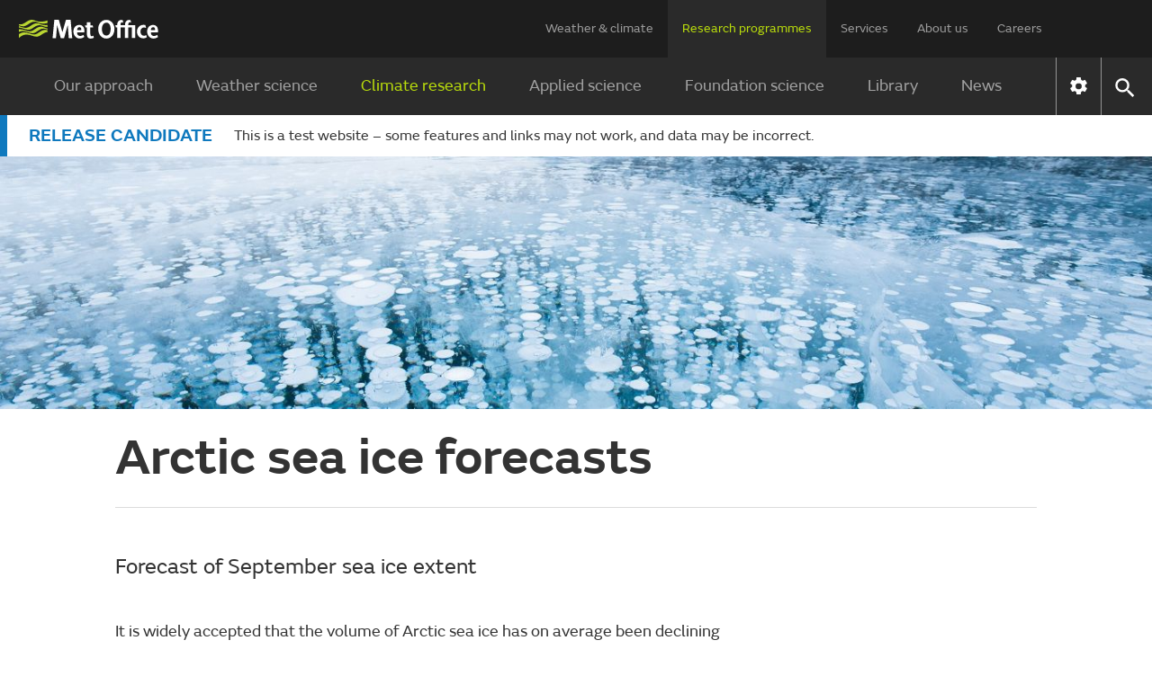

--- FILE ---
content_type: text/html;charset=UTF-8
request_url: https://wwwpre.metoffice.gov.uk/research/climate/seasonal-to-decadal/long-range/arctic-sea-ice
body_size: 12772
content:
<!DOCTYPE html>
<html lang="en" xmlns="http://www.w3.org/1999/html">
<head>
<link rel="preconnect" href="https://cc.cdn.civiccomputing.com" crossorigin="anonymous">
<link rel="preload" href="/webfiles/1755505246079/js/common/set-body-class.js" as="script">
<meta charset="utf-8">
<meta http-equiv="X-UA-Compatible" content="IE=Edge">
<meta name="robots" content="max-image-preview:large">
<meta name="viewport" content="initial-scale=1.0, width=device-width, viewport-fit=cover">
<meta name="eGMS.accessibility" content="A">
<meta name="eGMS.subject.category" content="Climate and weather">
<meta name="twitter:site" content="@metoffice">
<meta name="twitter:card" content="summary">
<meta property="fb:app_id" content="208580322593329">
<meta property="og:site_name" content="Met Office">
<meta property="og:type" content="website">
<meta property="og:url" content="https://wwwpre.metoffice.gov.uk/research/climate/seasonal-to-decadal/long-range/arctic-sea-ice">
<link rel="icon" href="/favicon.png">
<link rel="icon" href="/favicon-dark.png" media="(prefers-color-scheme:dark)">
<link rel="manifest" href="/manifest.json">
<meta name="theme-color" content="#2a2a2a">
<meta property="og:image" content="https://wwwpre.metoffice.gov.uk/binaries/content/gallery/metofficegovuk/hero-images/science/methane-gas-frozen-into-ice.jpg" />
<meta property="og:image:width" content="1920">
<meta property="og:image:height" content="960">
<meta name="google-site-verification" content="LR7Q3483mkrmLcJJZpzIbl48mNnTbBDVzjA3GqT3Q2M">
<meta name="google-translate-customization" content="f8c19e614cd5ee7e-37428b41ac444aca-gd1bc91f73b6940ae-14">
<link rel="canonical" href="https://wwwpre.metoffice.gov.uk/research/climate/seasonal-to-decadal/long-range/arctic-sea-ice"> <link rel="preload" as="font" href="/static/fonts/FSEmericWeb-Regular.woff" type="font/woff" crossorigin="anonymous">
<link rel="preload" as="font" href="/static/fonts/FSEmericWeb-Italic.woff" type="font/woff" crossorigin="anonymous">
<link rel="preload" as="font" href="/static/fonts/FSEmericWeb-SemiBold.woff" type="font/woff" crossorigin="anonymous">
<link rel="preload" as="font" href="/static/fonts/FSEmericWeb-Light.woff" type="font/woff" crossorigin="anonymous">
<style>
@font-face {
font-family: FSEmeric;
font-style: normal;
font-weight: 400;
src: url('/static/fonts/FSEmericWeb-Regular.eot');
src: url('/static/fonts/FSEmericWeb-Regular.woff') format('woff');
font-display: swap;
}
@font-face {
font-family: FSEmeric;
font-style: italic;
font-weight: 400;
src: url('/static/fonts/FSEmericWeb-Italic.eot');
src: url('/static/fonts/FSEmericWeb-Italic.woff') format('woff');
font-display: swap;
}
@font-face {
font-family: FSEmeric;
font-style: normal;
font-weight: 600;
src: url('/static/fonts/FSEmericWeb-SemiBold.eot');
src: url('/static/fonts/FSEmericWeb-SemiBold.woff') format('woff');
font-display: swap;
}
@font-face {
font-family: FSEmeric;
font-style: normal;
font-weight: 300;
src: url('/static/fonts/FSEmericWeb-Light.eot');
src: url('/static/fonts/FSEmericWeb-Light.woff') format('woff');
font-display: swap;
}
</style>
<link rel="stylesheet" href="/webfiles/1755505246079/css/compiled/footer.css" type="text/css"/>
<link rel="stylesheet" href="/webfiles/1755505246079/css/compiled/base.css" type="text/css"/>
<script src="/webfiles/1755505246079/js/common/run-ab-test.js"></script>
<script src="/public/adhoc/mo-adhoc.js?1755505246079" defer></script>
<script>
window.metoffice = window.metoffice || {};
window.metoffice.standaloneServiceHost = "https://wwwpre.weather.metoffice.gov.uk";
window.metoffice.allWeatherPagesOnSubdomain = true;
window.metoffice.nearestLocationsOnStandalone = false;
</script>
<script src="/public/gdpr-consent/cookieControl-config.js?1755505246079" defer="defer"></script>
<script src="/public/gdpr-consent/setAbTestConsent.js?1755505246079" defer="defer"></script>
<link rel="stylesheet" href="/webfiles/1755505246079/css/compiled/components/breadcrumb.css" type="text/css"/>
<link rel="stylesheet" href="/webfiles/1755505246079/css/compiled/components/feedback-banner.css" type="text/css"/>
<link rel="stylesheet" href="/webfiles/1755505246079/css/compiled/components/phase-banner.css" type="text/css"/>
<title>Arctic sea ice forecasts - Met Office</title>
<meta property="og:title" content="Arctic sea ice forecasts"/>
<meta name="title" data-type="string" class="swiftype" content="Arctic sea ice forecasts"/>
<meta name="description" content="Forecast of September sea ice extent"/>
<meta property="og:description" content="Forecast of September sea ice extent"/>
<link imagesizes="100vw" as="image" imagesrcset="/binaries/content/gallery/metofficegovuk/hero-images/science/methane-gas-frozen-into-ice.jpg/methane-gas-frozen-into-ice.jpg/metofficegovuk%3AheroXXLarge 1920w, /binaries/content/gallery/metofficegovuk/hero-images/science/methane-gas-frozen-into-ice.jpg/methane-gas-frozen-into-ice.jpg/metofficegovuk%3AheroXLarge 1600w, /binaries/content/gallery/metofficegovuk/hero-images/science/methane-gas-frozen-into-ice.jpg/methane-gas-frozen-into-ice.jpg/metofficegovuk%3AheroLarge 1366w, /binaries/content/gallery/metofficegovuk/hero-images/science/methane-gas-frozen-into-ice.jpg/methane-gas-frozen-into-ice.jpg/metofficegovuk%3AheroMedium 1024w, /binaries/content/gallery/metofficegovuk/hero-images/science/methane-gas-frozen-into-ice.jpg/methane-gas-frozen-into-ice.jpg/metofficegovuk%3AheroSmall 768w, /binaries/content/gallery/metofficegovuk/hero-images/science/methane-gas-frozen-into-ice.jpg/methane-gas-frozen-into-ice.jpg/metofficegovuk%3AheroXSmall 640w" rel="preload" href="/binaries/content/gallery/metofficegovuk/hero-images/science/methane-gas-frozen-into-ice.jpg/methane-gas-frozen-into-ice.jpg/metofficegovuk%3AheroMedium"/>
<link rel="stylesheet" href="/webfiles/1755505246079/css/compiled/article.css" type="text/css"/>
<script src="/webfiles/1755505246079/js/util/iabtcf-es/stub.js" type="module"></script>
<script>
dataLayer = [];
</script>
</head>
<body class="no-js user-tabbing">
<script src="/webfiles/1755505246079/js/common/set-body-class.js"></script>
<header id="header">
<div id="skiplink-container" tabindex="0">
<a href="#content" id="skiplink" class="skiplink">Skip to main content</a>
</div>
<div class="upper">
<div class="upper-container container row middle-xs">
<div class="logo col-xs-6 col-sm-8 col-lg-2">
<a href="/"><img class="mo-logo" src="/webfiles/1755505246079/images/logos/mo-green-white.svg" alt="Met Office" width="466" height="63"></a>
</div>
<div class="col-xs-6 col-sm-4 hide-lg no-js-hide menu-button">
<button class="mobile-settings" data-settings-control="true" onclick="window.location.href='https://wwwpre.weather.metoffice.gov.uk/settings'" title="Settings">
<span class="icon" data-type="global" data-value="settings"></span>
</button>
<button id="menu-button" aria-haspopup="menu">Menu</button>
</div>
<nav aria-label="first level" class="top-menu has-edit-button col-lg-10 show-lg hide-sm hide-xs">
<ul id="top-level-menu">
<li><a href="https://wwwpre.weather.metoffice.gov.uk" data-topmenu-id="0" >Weather &amp; climate</a></li>
<li><a href="/research" data-topmenu-id="1" aria-controls="menu1" aria-expanded="true">Research programmes</a></li>
<li><a href="/services" data-topmenu-id="2" aria-controls="menu2" >Services</a></li>
<li><a href="/about-us" data-topmenu-id="3" aria-controls="menu3" >About us</a></li>
<li><a href="https://careers.metoffice.gov.uk/" data-topmenu-id="4" >Careers</a></li>
</ul>
</nav>
</div>
</div>
<div class="lower">
<div id="lower-container" class="lower-container container row middle-lg" data-nav="false" data-second-nav="false" data-search="false">
<div class="logo-container">
<div class="logo col-xs-8 col-lg-2">
<a id="menu-open-logo" href="/"><span class="mo-logo">Met Office</span></a>
</div>
<div class="menu-button col-xs-4 hide-lg no-js-hide">
<button id="close-menu-button" type="button" value="Close" aria-label="Close menu" title="Close menu">
<span class="icon" data-type="global" data-value="close" aria-hidden="true"></span>
</button>
</div>
</div>
<form id="site-search-form" class="search-form col-xs-12" role="search" action="/search" method="get">
<label for="site-search-input" class="off-screen no-js-hide">Search site</label>
<input id="site-search-input" type="search" class="col-sm-11" placeholder="Search" name="query" autocomplete="off" required>
<button type="submit" tabindex="-1" value="Search" title="Search" class="col-sm-1 col-lg-offset-0">
<span class="icon" data-type="global" data-value="search">Search</span>
</button>
<button id="close-search-button" type="button" title="Close" value="Close" class="no-js-hide">
<span class="icon" data-type="global" data-value="close">x</span>
</button>
</form> <div class="third-level-back col-xs-12 col-lg-12 col-lg-offset-0">
<span id="third-level-back" class="row middle-xs" role="button" tabindex="0" aria-label="Back to second level menu">
<img src="/webfiles/1755505246079/images/icons/common/chevron-right-grey.svg" alt="chevron" aria-hidden="true">
<span>Back</span>
</span>
</div>
<nav aria-label="second level" id="secondary-nav" class="main-menu col-xs-12 col-sm-12 col-lg-11 col-lg-offset-0 no-js-show">
<div class="menu-container">
<div role="heading" aria-level="1" data-menu-id="0" data-toggle="false" class="menu-header hide-lg">
<a aria-describedby="menu-desc-0" href="https://wwwpre.weather.metoffice.gov.uk" >
<div>
<span class="menu-link-text">Weather &amp; climate</span>
<div id="menu-desc-0" class="menu-desc hide-lg">
<span>Everything you need to know about the forecast, and making the most of the weather.</span>
</div>
</div>
<img class="menu-link-arrow no-js-hide" src="/webfiles/1755505246079/images/icons/common/chevron-right-green.svg" alt="">
</a>
</div>
<ul id="menu0" data-submenu-id="0" data-toggle="false">
<li >
<a href="/" data-index="0">
Find a forecast
<img class="menu-link-arrow no-js-hide" src="/webfiles/1755505246079/images/icons/common/chevron-right-white.svg" alt="">
</a>
</li>
<li data-children="true" >
<a href="https://wwwpre.weather.metoffice.gov.uk/warnings-and-advice" aria-haspopup="menu" data-index="1">
Warnings &amp; advice
<img class="menu-link-arrow no-js-hide" src="/webfiles/1755505246079/images/icons/common/chevron-right-white.svg" alt="">
</a>
<nav aria-label="third level" class="third-level" data-toggle="false">
<div class="third-level-inner row">
<div role="heading" aria-level="2" class="third-level-header col-xs-12 col-lg-2 col-lg-offset-1">
<a href="https://wwwpre.weather.metoffice.gov.uk/warnings-and-advice" class="third-level-header-link">Warnings &amp; advice</a>
</div>
<ul id="menu0Sub1" class="col-xs-12 col-lg-8 col-lg-offset-0" role="menu">
<li >
<a href="https://wwwpre.weather.metoffice.gov.uk/warnings-and-advice/uk-warnings" data-index="0">
UK weather warnings
<img class="menu-link-arrow no-js-hide" src="/webfiles/1755505246079/images/icons/common/chevron-right-white.svg" alt="">
</a>
</li>
<li >
<a href="https://wwwpre.weather.metoffice.gov.uk/warnings-and-advice/uk-storm-centre/index" data-index="1">
UK Storm Centre
<img class="menu-link-arrow no-js-hide" src="/webfiles/1755505246079/images/icons/common/chevron-right-white.svg" alt="">
</a>
</li>
<li >
<a class="last" href="https://wwwpre.weather.metoffice.gov.uk/warnings-and-advice/seasonal-advice" data-index="2">
Seasonal advice
<img class="menu-link-arrow no-js-hide" src="/webfiles/1755505246079/images/icons/common/chevron-right-white.svg" alt="">
</a>
</li>
</ul>
</div>
</nav>
</li>
<li data-children="true" >
<a href="https://wwwpre.weather.metoffice.gov.uk/maps-and-charts" aria-haspopup="menu" data-index="2">
Maps &amp; charts
<img class="menu-link-arrow no-js-hide" src="/webfiles/1755505246079/images/icons/common/chevron-right-white.svg" alt="">
</a>
<nav aria-label="third level" class="third-level" data-toggle="false">
<div class="third-level-inner row">
<div role="heading" aria-level="2" class="third-level-header col-xs-12 col-lg-2 col-lg-offset-1">
<a href="https://wwwpre.weather.metoffice.gov.uk/maps-and-charts" class="third-level-header-link">Maps &amp; charts</a>
</div>
<ul id="menu0Sub2" class="col-xs-12 col-lg-8 col-lg-offset-0" role="menu">
<li >
<a href="https://wwwpre.weather.metoffice.gov.uk/forecast/uk" data-index="0">
UK forecast
<img class="menu-link-arrow no-js-hide" src="/webfiles/1755505246079/images/icons/common/chevron-right-white.svg" alt="">
</a>
</li>
<li >
<a href="https://wwwpre.weather.metoffice.gov.uk/maps-and-charts/uk-weather-map" data-index="1">
UK weather map
<img class="menu-link-arrow no-js-hide" src="/webfiles/1755505246079/images/icons/common/chevron-right-white.svg" alt="">
</a>
</li>
<li >
<a href="https://wwwpre.weather.metoffice.gov.uk/maps-and-charts/cloud-cover-map" data-index="2">
Cloud cover map
<img class="menu-link-arrow no-js-hide" src="/webfiles/1755505246079/images/icons/common/chevron-right-white.svg" alt="">
</a>
</li>
<li >
<a href="https://wwwpre.weather.metoffice.gov.uk/maps-and-charts/precipitation-map" data-index="3">
Precipitation map
<img class="menu-link-arrow no-js-hide" src="/webfiles/1755505246079/images/icons/common/chevron-right-white.svg" alt="">
</a>
</li>
<li >
<a href="https://wwwpre.weather.metoffice.gov.uk/maps-and-charts/lightning-map" data-index="4">
Lightning map
<img class="menu-link-arrow no-js-hide" src="/webfiles/1755505246079/images/icons/common/chevron-right-white.svg" alt="">
</a>
</li>
<li >
<a href="https://wwwpre.weather.metoffice.gov.uk/maps-and-charts/rainfall-radar-forecast-map" data-index="5">
Rainfall map
<img class="menu-link-arrow no-js-hide" src="/webfiles/1755505246079/images/icons/common/chevron-right-white.svg" alt="">
</a>
</li>
<li >
<a href="https://wwwpre.weather.metoffice.gov.uk/maps-and-charts/temperature-map" data-index="6">
Temperature map
<img class="menu-link-arrow no-js-hide" src="/webfiles/1755505246079/images/icons/common/chevron-right-white.svg" alt="">
</a>
</li>
<li >
<a href="https://wwwpre.weather.metoffice.gov.uk/maps-and-charts/wind-map" data-index="7">
Wind map
<img class="menu-link-arrow no-js-hide" src="/webfiles/1755505246079/images/icons/common/chevron-right-white.svg" alt="">
</a>
</li>
<li >
<a href="https://wwwpre.weather.metoffice.gov.uk/maps-and-charts/wind-gusts-map" data-index="8">
Wind gust map
<img class="menu-link-arrow no-js-hide" src="/webfiles/1755505246079/images/icons/common/chevron-right-white.svg" alt="">
</a>
</li>
<li >
<a href="https://wwwpre.weather.metoffice.gov.uk/maps-and-charts/surface-pressure" data-index="9">
Surface pressure charts
<img class="menu-link-arrow no-js-hide" src="/webfiles/1755505246079/images/icons/common/chevron-right-white.svg" alt="">
</a>
</li>
<li >
<a class="last" href="https://wwwpre.weather.metoffice.gov.uk/world/list" data-index="10">
All countries
<img class="menu-link-arrow no-js-hide" src="/webfiles/1755505246079/images/icons/common/chevron-right-white.svg" alt="">
</a>
</li>
</ul>
</div>
</nav>
</li>
<li data-children="true" >
<a href="https://wwwpre.weather.metoffice.gov.uk/climate" aria-haspopup="menu" data-index="3">
Climate
<img class="menu-link-arrow no-js-hide" src="/webfiles/1755505246079/images/icons/common/chevron-right-white.svg" alt="">
</a>
<nav aria-label="third level" class="third-level" data-toggle="false">
<div class="third-level-inner row">
<div role="heading" aria-level="2" class="third-level-header col-xs-12 col-lg-2 col-lg-offset-1">
<a href="https://wwwpre.weather.metoffice.gov.uk/climate" class="third-level-header-link">Climate</a>
</div>
<ul id="menu0Sub3" class="col-xs-12 col-lg-8 col-lg-offset-0" role="menu">
<li >
<a href="https://wwwpre.weather.metoffice.gov.uk/climate/climate-explained/index" data-index="0">
Climate explained
<img class="menu-link-arrow no-js-hide" src="/webfiles/1755505246079/images/icons/common/chevron-right-white.svg" alt="">
</a>
</li>
<li >
<a href="https://wwwpre.weather.metoffice.gov.uk/climate-change/what-is-climate-change" data-index="1">
What is climate change?
<img class="menu-link-arrow no-js-hide" src="/webfiles/1755505246079/images/icons/common/chevron-right-white.svg" alt="">
</a>
</li>
<li >
<a href="https://wwwpre.weather.metoffice.gov.uk/climate-change/causes-of-climate-change" data-index="2">
Causes of climate change
<img class="menu-link-arrow no-js-hide" src="/webfiles/1755505246079/images/icons/common/chevron-right-white.svg" alt="">
</a>
</li>
<li >
<a href="https://wwwpre.weather.metoffice.gov.uk/climate-change/effects-of-climate-change" data-index="3">
Effects of climate change
<img class="menu-link-arrow no-js-hide" src="/webfiles/1755505246079/images/icons/common/chevron-right-white.svg" alt="">
</a>
</li>
<li >
<a href="https://wwwpre.weather.metoffice.gov.uk/climate-change/climate-change-questions" data-index="4">
Climate change questions
<img class="menu-link-arrow no-js-hide" src="/webfiles/1755505246079/images/icons/common/chevron-right-white.svg" alt="">
</a>
</li>
<li >
<a href="https://wwwpre.weather.metoffice.gov.uk/climate/uk-climate" data-index="5">
UK climate
<img class="menu-link-arrow no-js-hide" src="/webfiles/1755505246079/images/icons/common/chevron-right-white.svg" alt="">
</a>
</li>
<li >
<a href="https://wwwpre.weather.metoffice.gov.uk/climate/science" data-index="6">
Climate science
<img class="menu-link-arrow no-js-hide" src="/webfiles/1755505246079/images/icons/common/chevron-right-white.svg" alt="">
</a>
</li>
<li >
<a href="https://wwwpre.weather.metoffice.gov.uk/climate-change/organisations-and-reports" data-index="7">
Organisations and reports
<img class="menu-link-arrow no-js-hide" src="/webfiles/1755505246079/images/icons/common/chevron-right-white.svg" alt="">
</a>
</li>
<li >
<a class="last" href="https://wwwpre.weather.metoffice.gov.uk/observations/weather-extremes" data-index="8">
UK daily weather extremes
<img class="menu-link-arrow no-js-hide" src="/webfiles/1755505246079/images/icons/common/chevron-right-white.svg" alt="">
</a>
</li>
</ul>
</div>
</nav>
</li>
<li data-children="true" >
<a href="https://wwwpre.weather.metoffice.gov.uk/specialist-forecasts" aria-haspopup="menu" data-index="4">
Specialist forecasts
<img class="menu-link-arrow no-js-hide" src="/webfiles/1755505246079/images/icons/common/chevron-right-white.svg" alt="">
</a>
<nav aria-label="third level" class="third-level" data-toggle="false">
<div class="third-level-inner row">
<div role="heading" aria-level="2" class="third-level-header col-xs-12 col-lg-2 col-lg-offset-1">
<a href="https://wwwpre.weather.metoffice.gov.uk/specialist-forecasts" class="third-level-header-link">Specialist forecasts</a>
</div>
<ul id="menu0Sub4" class="col-xs-12 col-lg-8 col-lg-offset-0" role="menu">
<li >
<a href="https://wwwpre.weather.metoffice.gov.uk/specialist-forecasts/coast-and-sea" data-index="0">
Coast and Sea
<img class="menu-link-arrow no-js-hide" src="/webfiles/1755505246079/images/icons/common/chevron-right-white.svg" alt="">
</a>
</li>
<li >
<a href="https://wwwpre.weather.metoffice.gov.uk/specialist-forecasts/mountain" data-index="1">
Mountain
<img class="menu-link-arrow no-js-hide" src="/webfiles/1755505246079/images/icons/common/chevron-right-white.svg" alt="">
</a>
</li>
<li >
<a class="last" href="https://wwwpre.weather.metoffice.gov.uk/specialist-forecasts/space-weather" data-index="2">
Space Weather
<img class="menu-link-arrow no-js-hide" src="/webfiles/1755505246079/images/icons/common/chevron-right-white.svg" alt="">
</a>
</li>
</ul>
</div>
</nav>
</li>
<li data-children="true" >
<a href="https://wwwpre.weather.metoffice.gov.uk/learn-about" aria-haspopup="menu" data-index="5">
Learn about...
<img class="menu-link-arrow no-js-hide" src="/webfiles/1755505246079/images/icons/common/chevron-right-white.svg" alt="">
</a>
<nav aria-label="third level" class="third-level" data-toggle="false">
<div class="third-level-inner row">
<div role="heading" aria-level="2" class="third-level-header col-xs-12 col-lg-2 col-lg-offset-1">
<a href="https://wwwpre.weather.metoffice.gov.uk/learn-about" class="third-level-header-link">Learn about...</a>
</div>
<ul id="menu0Sub5" class="col-xs-12 col-lg-8 col-lg-offset-0" role="menu">
<li >
<a href="https://wwwpre.weather.metoffice.gov.uk/learn-about/past-uk-weather-events" data-index="0">
Past UK weather events
<img class="menu-link-arrow no-js-hide" src="/webfiles/1755505246079/images/icons/common/chevron-right-white.svg" alt="">
</a>
</li>
<li >
<a href="https://wwwpre.weather.metoffice.gov.uk/learn-about/weather" data-index="1">
Weather
<img class="menu-link-arrow no-js-hide" src="/webfiles/1755505246079/images/icons/common/chevron-right-white.svg" alt="">
</a>
</li>
<li >
<a href="https://wwwpre.weather.metoffice.gov.uk/learn-about/how-forecasts-are-made" data-index="2">
How forecasts are made
<img class="menu-link-arrow no-js-hide" src="/webfiles/1755505246079/images/icons/common/chevron-right-white.svg" alt="">
</a>
</li>
<li >
<a class="last" href="https://wwwpre.weather.metoffice.gov.uk/learn-about/met-office-for-schools" data-index="3">
Met Office for Schools
<img class="menu-link-arrow no-js-hide" src="/webfiles/1755505246079/images/icons/common/chevron-right-white.svg" alt="">
</a>
</li>
</ul>
</div>
</nav>
</li>
</ul>
</div>
<div class="menu-container">
<div role="heading" aria-level="1" data-menu-id="1" data-toggle="true" class="menu-header hide-lg">
<a aria-describedby="menu-desc-1" href="/research" class="selected">
<div>
<span class="menu-link-text">Research programmes</span>
<div id="menu-desc-1" class="menu-desc hide-lg">
<span>The latest breakthroughs, research and news from the Met Office.</span>
</div>
</div>
<img class="menu-link-arrow no-js-hide" src="/webfiles/1755505246079/images/icons/common/chevron-right-green.svg" alt="">
</a>
</div>
<ul id="menu1" data-submenu-id="1" data-toggle="true">
<li data-children="true" >
<a href="/research/approach/index" aria-haspopup="menu" data-index="0">
Our approach
<img class="menu-link-arrow no-js-hide" src="/webfiles/1755505246079/images/icons/common/chevron-right-white.svg" alt="">
</a>
<nav aria-label="third level" class="third-level" data-toggle="false">
<div class="third-level-inner row">
<div role="heading" aria-level="2" class="third-level-header col-xs-12 col-lg-2 col-lg-offset-1">
<a href="/research/approach/index" class="third-level-header-link">Our approach</a>
</div>
<ul id="menu1Sub0" class="col-xs-12 col-lg-8 col-lg-offset-0" role="menu">
<li >
<a href="/research/approach/overview" data-index="0">
Overview by our Chief Scientist
<img class="menu-link-arrow no-js-hide" src="/webfiles/1755505246079/images/icons/common/chevron-right-white.svg" alt="">
</a>
</li>
<li >
<a href="/research/approach/how-met-office-science-is-reviewed" data-index="1">
How Met Office science is reviewed
<img class="menu-link-arrow no-js-hide" src="/webfiles/1755505246079/images/icons/common/chevron-right-white.svg" alt="">
</a>
</li>
<li >
<a href="/research/approach/collaboration" data-index="2">
Collaboration
<img class="menu-link-arrow no-js-hide" src="/webfiles/1755505246079/images/icons/common/chevron-right-white.svg" alt="">
</a>
</li>
<li >
<a href="/research/approach/modelling-systems" data-index="3">
Modelling systems
<img class="menu-link-arrow no-js-hide" src="/webfiles/1755505246079/images/icons/common/chevron-right-white.svg" alt="">
</a>
</li>
<li >
<a href="/research/approach/monitoring" data-index="4">
Monitoring
<img class="menu-link-arrow no-js-hide" src="/webfiles/1755505246079/images/icons/common/chevron-right-white.svg" alt="">
</a>
</li>
<li >
<a class="last" href="/research/approach/our-research-staff/people" data-index="5">
Our research staff
<img class="menu-link-arrow no-js-hide" src="/webfiles/1755505246079/images/icons/common/chevron-right-white.svg" alt="">
</a>
</li>
</ul>
</div>
</nav>
</li>
<li data-children="true" >
<a href="/research/weather" aria-haspopup="menu" data-index="1">
Weather science
<img class="menu-link-arrow no-js-hide" src="/webfiles/1755505246079/images/icons/common/chevron-right-white.svg" alt="">
</a>
<nav aria-label="third level" class="third-level" data-toggle="false">
<div class="third-level-inner row">
<div role="heading" aria-level="2" class="third-level-header col-xs-12 col-lg-2 col-lg-offset-1">
<a href="/research/weather" class="third-level-header-link">Weather science</a>
</div>
<ul id="menu1Sub1" class="col-xs-12 col-lg-8 col-lg-offset-0" role="menu">
<li >
<a href="/research/weather/atmospheric-dispersion" data-index="0">
Atmospheric dispersion and air quality
<img class="menu-link-arrow no-js-hide" src="/webfiles/1755505246079/images/icons/common/chevron-right-white.svg" alt="">
</a>
</li>
<li >
<a href="/research/weather/space-applications-and-nowcasting/index" data-index="1">
Space Applications and Nowcasting
<img class="menu-link-arrow no-js-hide" src="/webfiles/1755505246079/images/icons/common/chevron-right-white.svg" alt="">
</a>
</li>
<li >
<a href="/research/weather/ensemble-forecasting" data-index="2">
Ensemble forecasting
<img class="menu-link-arrow no-js-hide" src="/webfiles/1755505246079/images/icons/common/chevron-right-white.svg" alt="">
</a>
</li>
<li >
<a href="/research/weather/observations-research" data-index="3">
Observations research and development
<img class="menu-link-arrow no-js-hide" src="/webfiles/1755505246079/images/icons/common/chevron-right-white.svg" alt="">
</a>
</li>
<li >
<a href="/research/weather/ocean-forecasting" data-index="4">
Ocean forecasting
<img class="menu-link-arrow no-js-hide" src="/webfiles/1755505246079/images/icons/common/chevron-right-white.svg" alt="">
</a>
</li>
<li >
<a href="/research/weather/research-to-operations" data-index="5">
Research to operations
<img class="menu-link-arrow no-js-hide" src="/webfiles/1755505246079/images/icons/common/chevron-right-white.svg" alt="">
</a>
</li>
<li >
<a href="/research/weather/satellite-and-surface-assimilation/index" data-index="6">
Satellite and Surface Assimilation
<img class="menu-link-arrow no-js-hide" src="/webfiles/1755505246079/images/icons/common/chevron-right-white.svg" alt="">
</a>
</li>
<li >
<a href="/research/weather/verification-impacts-and-post-processing" data-index="7">
Verification, impacts and post-processing
<img class="menu-link-arrow no-js-hide" src="/webfiles/1755505246079/images/icons/common/chevron-right-white.svg" alt="">
</a>
</li>
<li >
<a class="last" href="/research/weather/weather-science-it" data-index="8">
Weather science IT
<img class="menu-link-arrow no-js-hide" src="/webfiles/1755505246079/images/icons/common/chevron-right-white.svg" alt="">
</a>
</li>
</ul>
</div>
</nav>
</li>
<li data-children="true" class="selected">
<a href="/research/climate" aria-haspopup="menu" data-index="2">
Climate research
<img class="menu-link-arrow no-js-hide" src="/webfiles/1755505246079/images/icons/common/chevron-right-white.svg" alt="">
</a>
<nav aria-label="third level" class="third-level" data-toggle="false">
<div class="third-level-inner row">
<div role="heading" aria-level="2" class="third-level-header col-xs-12 col-lg-2 col-lg-offset-1">
<a href="/research/climate" class="third-level-header-link">Climate research</a>
</div>
<ul id="menu1Sub2" class="col-xs-12 col-lg-8 col-lg-offset-0" role="menu">
<li >
<a href="/research/climate/cryosphere-oceans" data-index="0">
Climate, cryosphere and oceans
<img class="menu-link-arrow no-js-hide" src="/webfiles/1755505246079/images/icons/common/chevron-right-white.svg" alt="">
</a>
</li>
<li >
<a href="/research/climate/climate-impacts" data-index="1">
Climate impacts
<img class="menu-link-arrow no-js-hide" src="/webfiles/1755505246079/images/icons/common/chevron-right-white.svg" alt="">
</a>
</li>
<li >
<a href="/research/climate/climate-monitoring/index" data-index="2">
Climate monitoring and attribution
<img class="menu-link-arrow no-js-hide" src="/webfiles/1755505246079/images/icons/common/chevron-right-white.svg" alt="">
</a>
</li>
<li >
<a href="/research/climate/earth-system-science" data-index="3">
Earth system science
<img class="menu-link-arrow no-js-hide" src="/webfiles/1755505246079/images/icons/common/chevron-right-white.svg" alt="">
</a>
</li>
<li class="selected">
<a href="/research/climate/seasonal-to-decadal" data-index="4">
Monthly to decadal prediction
<img class="menu-link-arrow no-js-hide" src="/webfiles/1755505246079/images/icons/common/chevron-right-white.svg" alt="">
</a>
</li>
<li >
<a href="/research/climate/maps-and-data" data-index="5">
UK climate maps and data
<img class="menu-link-arrow no-js-hide" src="/webfiles/1755505246079/images/icons/common/chevron-right-white.svg" alt="">
</a>
</li>
<li >
<a class="last" href="/research/climate/understanding-climate" data-index="6">
Understanding climate change
<img class="menu-link-arrow no-js-hide" src="/webfiles/1755505246079/images/icons/common/chevron-right-white.svg" alt="">
</a>
</li>
</ul>
</div>
</nav>
</li>
<li data-children="true" >
<a href="/research/applied" aria-haspopup="menu" data-index="3">
Applied science
<img class="menu-link-arrow no-js-hide" src="/webfiles/1755505246079/images/icons/common/chevron-right-white.svg" alt="">
</a>
<nav aria-label="third level" class="third-level" data-toggle="false">
<div class="third-level-inner row">
<div role="heading" aria-level="2" class="third-level-header col-xs-12 col-lg-2 col-lg-offset-1">
<a href="/research/applied" class="third-level-header-link">Applied science</a>
</div>
<ul id="menu1Sub3" class="col-xs-12 col-lg-8 col-lg-offset-0" role="menu">
<li >
<a href="/research/applied/aviation" data-index="0">
Aviation applications
<img class="menu-link-arrow no-js-hide" src="/webfiles/1755505246079/images/icons/common/chevron-right-white.svg" alt="">
</a>
</li>
<li >
<a href="/research/applied/international" data-index="1">
Climate information for international development
<img class="menu-link-arrow no-js-hide" src="/webfiles/1755505246079/images/icons/common/chevron-right-white.svg" alt="">
</a>
</li>
<li >
<a href="/research/applied/climate-security" data-index="2">
Climate security
<img class="menu-link-arrow no-js-hide" src="/webfiles/1755505246079/images/icons/common/chevron-right-white.svg" alt="">
</a>
</li>
<li >
<a href="/services/research-consulting/climate-service" data-index="3">
Climate services
<img class="menu-link-arrow no-js-hide" src="/webfiles/1755505246079/images/icons/common/chevron-right-white.svg" alt="">
</a>
</li>
<li >
<a href="/research/applied/defence" data-index="4">
Defence applications
<img class="menu-link-arrow no-js-hide" src="/webfiles/1755505246079/images/icons/common/chevron-right-white.svg" alt="">
</a>
</li>
<li >
<a href="/research/applied/post-processing" data-index="5">
Post-processing applications
<img class="menu-link-arrow no-js-hide" src="/webfiles/1755505246079/images/icons/common/chevron-right-white.svg" alt="">
</a>
</li>
<li >
<a href="/research/applied/science-for-impacts-resilience-and-adaptation" data-index="6">
Science for Impacts, Resilience and Adaptation (SIRA)
<img class="menu-link-arrow no-js-hide" src="/webfiles/1755505246079/images/icons/common/chevron-right-white.svg" alt="">
</a>
</li>
<li >
<a class="last" href="/research/applied/science-health-strategy" data-index="7">
Science health strategy
<img class="menu-link-arrow no-js-hide" src="/webfiles/1755505246079/images/icons/common/chevron-right-white.svg" alt="">
</a>
</li>
</ul>
</div>
</nav>
</li>
<li data-children="true" >
<a href="/research/foundation" aria-haspopup="menu" data-index="4">
Foundation science
<img class="menu-link-arrow no-js-hide" src="/webfiles/1755505246079/images/icons/common/chevron-right-white.svg" alt="">
</a>
<nav aria-label="third level" class="third-level" data-toggle="false">
<div class="third-level-inner row">
<div role="heading" aria-level="2" class="third-level-header col-xs-12 col-lg-2 col-lg-offset-1">
<a href="/research/foundation" class="third-level-header-link">Foundation science</a>
</div>
<ul id="menu1Sub4" class="col-xs-12 col-lg-8 col-lg-offset-0" role="menu">
<li >
<a href="/research/foundation/parametrizations" data-index="0">
Atmospheric processes and parametrizations
<img class="menu-link-arrow no-js-hide" src="/webfiles/1755505246079/images/icons/common/chevron-right-white.svg" alt="">
</a>
</li>
<li >
<a href="/research/foundation/dynamics" data-index="1">
Dynamic research
<img class="menu-link-arrow no-js-hide" src="/webfiles/1755505246079/images/icons/common/chevron-right-white.svg" alt="">
</a>
</li>
<li >
<a href="/research/foundation/global-modelling" data-index="2">
Global modelling
<img class="menu-link-arrow no-js-hide" src="/webfiles/1755505246079/images/icons/common/chevron-right-white.svg" alt="">
</a>
</li>
<li >
<a href="/research/foundation/informatics-lab/index" data-index="3">
Informatics Lab
<img class="menu-link-arrow no-js-hide" src="/webfiles/1755505246079/images/icons/common/chevron-right-white.svg" alt="">
</a>
</li>
<li >
<a href="/research/foundation/observational-studies" data-index="4">
Observation-based research
<img class="menu-link-arrow no-js-hide" src="/webfiles/1755505246079/images/icons/common/chevron-right-white.svg" alt="">
</a>
</li>
<li >
<a class="last" href="/research/foundation/regional-model-evaluation-and-development/index" data-index="5">
Regional model evaluation and development
<img class="menu-link-arrow no-js-hide" src="/webfiles/1755505246079/images/icons/common/chevron-right-white.svg" alt="">
</a>
</li>
</ul>
</div>
</nav>
</li>
<li >
<a href="/research/library-and-archive" data-index="5">
Library
<img class="menu-link-arrow no-js-hide" src="/webfiles/1755505246079/images/icons/common/chevron-right-white.svg" alt="">
</a>
</li>
<li >
<a href="/research/news" data-index="6">
News
<img class="menu-link-arrow no-js-hide" src="/webfiles/1755505246079/images/icons/common/chevron-right-white.svg" alt="">
</a>
</li>
</ul>
</div>
<div class="menu-container">
<div role="heading" aria-level="1" data-menu-id="2" data-toggle="false" class="menu-header hide-lg">
<a aria-describedby="menu-desc-2" href="/services" >
<div>
<span class="menu-link-text">Services</span>
<div id="menu-desc-2" class="menu-desc hide-lg">
<span>Support your business with world-leading science and technology.</span>
</div>
</div>
<img class="menu-link-arrow no-js-hide" src="/webfiles/1755505246079/images/icons/common/chevron-right-green.svg" alt="">
</a>
</div>
<ul id="menu2" data-submenu-id="2" data-toggle="false">
<li data-children="true" >
<a href="/services/government" aria-haspopup="menu" data-index="0">
Government
<img class="menu-link-arrow no-js-hide" src="/webfiles/1755505246079/images/icons/common/chevron-right-white.svg" alt="">
</a>
<nav aria-label="third level" class="third-level" data-toggle="false">
<div class="third-level-inner row">
<div role="heading" aria-level="2" class="third-level-header col-xs-12 col-lg-2 col-lg-offset-1">
<a href="/services/government" class="third-level-header-link">Government</a>
</div>
<ul id="menu2Sub0" class="col-xs-12 col-lg-8 col-lg-offset-0" role="menu">
<li >
<a href="/services/government/defence-and-security" data-index="0">
Defence and security
<img class="menu-link-arrow no-js-hide" src="/webfiles/1755505246079/images/icons/common/chevron-right-white.svg" alt="">
</a>
</li>
<li >
<a href="/services/government/devolved-administrations" data-index="1">
Devolved administrations
<img class="menu-link-arrow no-js-hide" src="/webfiles/1755505246079/images/icons/common/chevron-right-white.svg" alt="">
</a>
</li>
<li >
<a href="/services/government/environmental-hazard-resilience" data-index="2">
Environmental Hazard and Resilience Services
<img class="menu-link-arrow no-js-hide" src="/webfiles/1755505246079/images/icons/common/chevron-right-white.svg" alt="">
</a>
</li>
<li >
<a class="last" href="/services/government/international-development" data-index="3">
International development
<img class="menu-link-arrow no-js-hide" src="/webfiles/1755505246079/images/icons/common/chevron-right-white.svg" alt="">
</a>
</li>
</ul>
</div>
</nav>
</li>
<li data-children="true" >
<a href="/services/transport" aria-haspopup="menu" data-index="1">
Transport
<img class="menu-link-arrow no-js-hide" src="/webfiles/1755505246079/images/icons/common/chevron-right-white.svg" alt="">
</a>
<nav aria-label="third level" class="third-level" data-toggle="false">
<div class="third-level-inner row">
<div role="heading" aria-level="2" class="third-level-header col-xs-12 col-lg-2 col-lg-offset-1">
<a href="/services/transport" class="third-level-header-link">Transport</a>
</div>
<ul id="menu2Sub1" class="col-xs-12 col-lg-8 col-lg-offset-0" role="menu">
<li >
<a href="/services/transport/aviation/commercial" data-index="0">
Aviation commercial
<img class="menu-link-arrow no-js-hide" src="/webfiles/1755505246079/images/icons/common/chevron-right-white.svg" alt="">
</a>
</li>
<li >
<a href="/services/transport/aviation/regulated" data-index="1">
Aviation regulated
<img class="menu-link-arrow no-js-hide" src="/webfiles/1755505246079/images/icons/common/chevron-right-white.svg" alt="">
</a>
</li>
<li >
<a href="/services/transport/cav" data-index="2">
CAV
<img class="menu-link-arrow no-js-hide" src="/webfiles/1755505246079/images/icons/common/chevron-right-white.svg" alt="">
</a>
</li>
<li >
<a href="/services/transport/marine" data-index="3">
Marine
<img class="menu-link-arrow no-js-hide" src="/webfiles/1755505246079/images/icons/common/chevron-right-white.svg" alt="">
</a>
</li>
<li >
<a href="/services/transport/rail" data-index="4">
Rail
<img class="menu-link-arrow no-js-hide" src="/webfiles/1755505246079/images/icons/common/chevron-right-white.svg" alt="">
</a>
</li>
<li >
<a class="last" href="/services/transport/road" data-index="5">
Road
<img class="menu-link-arrow no-js-hide" src="/webfiles/1755505246079/images/icons/common/chevron-right-white.svg" alt="">
</a>
</li>
</ul>
</div>
</nav>
</li>
<li data-children="true" >
<a href="/services/business-industry" aria-haspopup="menu" data-index="2">
Business &amp; industry
<img class="menu-link-arrow no-js-hide" src="/webfiles/1755505246079/images/icons/common/chevron-right-white.svg" alt="">
</a>
<nav aria-label="third level" class="third-level" data-toggle="false">
<div class="third-level-inner row">
<div role="heading" aria-level="2" class="third-level-header col-xs-12 col-lg-2 col-lg-offset-1">
<a href="/services/business-industry" class="third-level-header-link">Business &amp; industry</a>
</div>
<ul id="menu2Sub2" class="col-xs-12 col-lg-8 col-lg-offset-0" role="menu">
<li >
<a href="/services/business-industry/agriculture" data-index="0">
Agriculture
<img class="menu-link-arrow no-js-hide" src="/webfiles/1755505246079/images/icons/common/chevron-right-white.svg" alt="">
</a>
</li>
<li >
<a href="/services/business-industry/energy" data-index="1">
Energy
<img class="menu-link-arrow no-js-hide" src="/webfiles/1755505246079/images/icons/common/chevron-right-white.svg" alt="">
</a>
</li>
<li >
<a href="/services/business-industry/event-management" data-index="2">
Event management
<img class="menu-link-arrow no-js-hide" src="/webfiles/1755505246079/images/icons/common/chevron-right-white.svg" alt="">
</a>
</li>
<li >
<a href="/services/business-industry/media" data-index="3">
Media
<img class="menu-link-arrow no-js-hide" src="/webfiles/1755505246079/images/icons/common/chevron-right-white.svg" alt="">
</a>
</li>
<li >
<a class="last" href="/services/business-industry/water" data-index="4">
Water
<img class="menu-link-arrow no-js-hide" src="/webfiles/1755505246079/images/icons/common/chevron-right-white.svg" alt="">
</a>
</li>
</ul>
</div>
</nav>
</li>
<li data-children="true" >
<a href="/services/data" aria-haspopup="menu" data-index="3">
Data
<img class="menu-link-arrow no-js-hide" src="/webfiles/1755505246079/images/icons/common/chevron-right-white.svg" alt="">
</a>
<nav aria-label="third level" class="third-level" data-toggle="false">
<div class="third-level-inner row">
<div role="heading" aria-level="2" class="third-level-header col-xs-12 col-lg-2 col-lg-offset-1">
<a href="/services/data" class="third-level-header-link">Data</a>
</div>
<ul id="menu2Sub3" class="col-xs-12 col-lg-8 col-lg-offset-0" role="menu">
<li >
<a class="last" href="/services/data" data-index="0">
Weather and climate data
<img class="menu-link-arrow no-js-hide" src="/webfiles/1755505246079/images/icons/common/chevron-right-white.svg" alt="">
</a>
</li>
</ul>
</div>
</nav>
</li>
<li data-children="true" >
<a href="/services/research-consulting" aria-haspopup="menu" data-index="4">
Research &amp; consulting
<img class="menu-link-arrow no-js-hide" src="/webfiles/1755505246079/images/icons/common/chevron-right-white.svg" alt="">
</a>
<nav aria-label="third level" class="third-level" data-toggle="false">
<div class="third-level-inner row">
<div role="heading" aria-level="2" class="third-level-header col-xs-12 col-lg-2 col-lg-offset-1">
<a href="/services/research-consulting" class="third-level-header-link">Research &amp; consulting</a>
</div>
<ul id="menu2Sub4" class="col-xs-12 col-lg-8 col-lg-offset-0" role="menu">
<li >
<a href="/services/research-consulting/access-a-meteorologist" data-index="0">
Access a meteorologist
<img class="menu-link-arrow no-js-hide" src="/webfiles/1755505246079/images/icons/common/chevron-right-white.svg" alt="">
</a>
</li>
<li >
<a href="/services/research-consulting/climate-service" data-index="1">
Climate service
<img class="menu-link-arrow no-js-hide" src="/webfiles/1755505246079/images/icons/common/chevron-right-white.svg" alt="">
</a>
</li>
<li >
<a href="/services/research-consulting/international-programmes" data-index="2">
International programmes
<img class="menu-link-arrow no-js-hide" src="/webfiles/1755505246079/images/icons/common/chevron-right-white.svg" alt="">
</a>
</li>
<li >
<a class="last" href="/services/research-consulting/weather-climate-consultancy" data-index="3">
Weather and climate consultancy
<img class="menu-link-arrow no-js-hide" src="/webfiles/1755505246079/images/icons/common/chevron-right-white.svg" alt="">
</a>
</li>
</ul>
</div>
</nav>
</li>
<li >
<a href="/services/insights" data-index="5">
Insights
<img class="menu-link-arrow no-js-hide" src="/webfiles/1755505246079/images/icons/common/chevron-right-white.svg" alt="">
</a>
</li>
</ul>
</div>
<div class="menu-container">
<div role="heading" aria-level="1" data-menu-id="3" data-toggle="false" class="menu-header hide-lg">
<a aria-describedby="menu-desc-3" href="/about-us" >
<div>
<span class="menu-link-text">About us</span>
<div id="menu-desc-3" class="menu-desc hide-lg">
<span>Who we are, what we do and organisational news.</span>
</div>
</div>
<img class="menu-link-arrow no-js-hide" src="/webfiles/1755505246079/images/icons/common/chevron-right-green.svg" alt="">
</a>
</div>
<ul id="menu3" data-submenu-id="3" data-toggle="false">
<li data-children="true" >
<a href="/about-us/who-we-are/_index_" aria-haspopup="menu" data-index="0">
Who we are
<img class="menu-link-arrow no-js-hide" src="/webfiles/1755505246079/images/icons/common/chevron-right-white.svg" alt="">
</a>
<nav aria-label="third level" class="third-level" data-toggle="false">
<div class="third-level-inner row">
<div role="heading" aria-level="2" class="third-level-header col-xs-12 col-lg-2 col-lg-offset-1">
<a href="/about-us/who-we-are/_index_" class="third-level-header-link">Who we are</a>
</div>
<ul id="menu3Sub0" class="col-xs-12 col-lg-8 col-lg-offset-0" role="menu">
<li >
<a href="/about-us/who-we-are/our-people" data-index="0">
Our people
<img class="menu-link-arrow no-js-hide" src="/webfiles/1755505246079/images/icons/common/chevron-right-white.svg" alt="">
</a>
</li>
<li >
<a href="/about-us/who-we-are/our-values" data-index="1">
Our values
<img class="menu-link-arrow no-js-hide" src="/webfiles/1755505246079/images/icons/common/chevron-right-white.svg" alt="">
</a>
</li>
<li >
<a href="/about-us/who-we-are/our-history" data-index="2">
Our history
<img class="menu-link-arrow no-js-hide" src="/webfiles/1755505246079/images/icons/common/chevron-right-white.svg" alt="">
</a>
</li>
<li >
<a href="/about-us/who-we-are/accuracy" data-index="3">
Accuracy
<img class="menu-link-arrow no-js-hide" src="/webfiles/1755505246079/images/icons/common/chevron-right-white.svg" alt="">
</a>
</li>
<li >
<a href="/about-us/who-we-are/innovation" data-index="4">
Innovation
<img class="menu-link-arrow no-js-hide" src="/webfiles/1755505246079/images/icons/common/chevron-right-white.svg" alt="">
</a>
</li>
<li >
<a class="last" href="/about-us/who-we-are/impact" data-index="5">
Impact
<img class="menu-link-arrow no-js-hide" src="/webfiles/1755505246079/images/icons/common/chevron-right-white.svg" alt="">
</a>
</li>
</ul>
</div>
</nav>
</li>
<li data-children="true" >
<a href="/about-us/governance" aria-haspopup="menu" data-index="1">
How we are run
<img class="menu-link-arrow no-js-hide" src="/webfiles/1755505246079/images/icons/common/chevron-right-white.svg" alt="">
</a>
<nav aria-label="third level" class="third-level" data-toggle="false">
<div class="third-level-inner row">
<div role="heading" aria-level="2" class="third-level-header col-xs-12 col-lg-2 col-lg-offset-1">
<a href="/about-us/governance" class="third-level-header-link">How we are run</a>
</div>
<ul id="menu3Sub1" class="col-xs-12 col-lg-8 col-lg-offset-0" role="menu">
<li >
<a href="/about-us/governance/met-office-board" data-index="0">
The Met Office Board
<img class="menu-link-arrow no-js-hide" src="/webfiles/1755505246079/images/icons/common/chevron-right-white.svg" alt="">
</a>
</li>
<li >
<a href="/about-us/governance" data-index="1">
Our governance structure
<img class="menu-link-arrow no-js-hide" src="/webfiles/1755505246079/images/icons/common/chevron-right-white.svg" alt="">
</a>
</li>
<li >
<a href="/about-us/governance/public-weather-service" data-index="2">
Public Weather Service
<img class="menu-link-arrow no-js-hide" src="/webfiles/1755505246079/images/icons/common/chevron-right-white.svg" alt="">
</a>
</li>
<li >
<a href="/about-us/governance/chief-executive" data-index="3">
Our Chief Executive
<img class="menu-link-arrow no-js-hide" src="/webfiles/1755505246079/images/icons/common/chevron-right-white.svg" alt="">
</a>
</li>
<li >
<a href="/about-us/governance/the-executive-team" data-index="4">
The Executive Team
<img class="menu-link-arrow no-js-hide" src="/webfiles/1755505246079/images/icons/common/chevron-right-white.svg" alt="">
</a>
</li>
<li >
<a class="last" href="/about-us/governance/non-executive-directors" data-index="5">
Non-Executive Directors
<img class="menu-link-arrow no-js-hide" src="/webfiles/1755505246079/images/icons/common/chevron-right-white.svg" alt="">
</a>
</li>
</ul>
</div>
</nav>
</li>
<li data-children="true" >
<a href="/about-us/news-and-media" aria-haspopup="menu" data-index="2">
News &amp; media
<img class="menu-link-arrow no-js-hide" src="/webfiles/1755505246079/images/icons/common/chevron-right-white.svg" alt="">
</a>
<nav aria-label="third level" class="third-level" data-toggle="false">
<div class="third-level-inner row">
<div role="heading" aria-level="2" class="third-level-header col-xs-12 col-lg-2 col-lg-offset-1">
<a href="/about-us/news-and-media" class="third-level-header-link">News &amp; media</a>
</div>
<ul id="menu3Sub2" class="col-xs-12 col-lg-8 col-lg-offset-0" role="menu">
<li >
<a href="/about-us/news-and-media/media-centre" data-index="0">
Media centre
<img class="menu-link-arrow no-js-hide" src="/webfiles/1755505246079/images/icons/common/chevron-right-white.svg" alt="">
</a>
</li>
<li >
<a href="/about-us/news-and-media/when-it-matters" data-index="1">
Campaigns
<img class="menu-link-arrow no-js-hide" src="/webfiles/1755505246079/images/icons/common/chevron-right-white.svg" alt="">
</a>
</li>
<li >
<a href="/about-us/news-and-media/contact-the-press-office" data-index="2">
Contact the Press Office
<img class="menu-link-arrow no-js-hide" src="/webfiles/1755505246079/images/icons/common/chevron-right-white.svg" alt="">
</a>
</li>
<li >
<a href="/about-us/news-and-media/media-centre/weather-and-climate-news" data-index="3">
Weather &amp; climate news
<img class="menu-link-arrow no-js-hide" src="/webfiles/1755505246079/images/icons/common/chevron-right-white.svg" alt="">
</a>
</li>
<li >
<a href="/about-us/news-and-media/media-centre/corporate-news" data-index="4">
Corporate news
<img class="menu-link-arrow no-js-hide" src="/webfiles/1755505246079/images/icons/common/chevron-right-white.svg" alt="">
</a>
</li>
<li >
<a class="last" href="/blog" data-index="5">
Official news blog
<img class="menu-link-arrow no-js-hide" src="/webfiles/1755505246079/images/icons/common/chevron-right-white.svg" alt="">
</a>
</li>
</ul>
</div>
</nav>
</li>
<li data-children="true" >
<a href="/about-us/contact" aria-haspopup="menu" data-index="3">
Contact us
<img class="menu-link-arrow no-js-hide" src="/webfiles/1755505246079/images/icons/common/chevron-right-white.svg" alt="">
</a>
<nav aria-label="third level" class="third-level" data-toggle="false">
<div class="third-level-inner row">
<div role="heading" aria-level="2" class="third-level-header col-xs-12 col-lg-2 col-lg-offset-1">
<a href="/about-us/contact" class="third-level-header-link">Contact us</a>
</div>
<ul id="menu3Sub3" class="col-xs-12 col-lg-8 col-lg-offset-0" role="menu">
<li >
<a href="/forms/website-feedback" data-index="0">
Send us your feedback
<img class="menu-link-arrow no-js-hide" src="/webfiles/1755505246079/images/icons/common/chevron-right-white.svg" alt="">
</a>
</li>
<li >
<a href="/about-us/contact" data-index="1">
Ways to contact us
<img class="menu-link-arrow no-js-hide" src="/webfiles/1755505246079/images/icons/common/chevron-right-white.svg" alt="">
</a>
</li>
<li >
<a href="/about-us/contact/how-to-find-our-offices" data-index="2">
How to find our offices
<img class="menu-link-arrow no-js-hide" src="/webfiles/1755505246079/images/icons/common/chevron-right-white.svg" alt="">
</a>
</li>
<li >
<a class="last" href="/about-us/contact/information-for-visitors" data-index="3">
Information for visitors
<img class="menu-link-arrow no-js-hide" src="/webfiles/1755505246079/images/icons/common/chevron-right-white.svg" alt="">
</a>
</li>
</ul>
</div>
</nav>
</li>
</ul>
</div>
<div class="menu-container">
<div role="heading" aria-level="1" data-menu-id="4" data-toggle="false" class="menu-header hide-lg">
<a aria-describedby="menu-desc-4" href="https://careers.metoffice.gov.uk/" >
<div>
<span class="menu-link-text">Careers</span>
<div id="menu-desc-4" class="menu-desc hide-lg">
</div>
</div>
</a>
</div>
</div>
</nav>
<hr class="main-menu-divider col-xs-12 hide-lg">
<div id="nav-control" class="nav-control col-xs-12 col-lg-1 col-lg-offset-0">
<div id="nav-control-buttons" class="nav-control-buttons">
<div>
<button id="settings-button" data-settings-control="true" class="hide-xs show-lg no-js-hide" onclick="window.location.href='https://wwwpre.weather.metoffice.gov.uk/settings'" title="Settings">
<span class="icon" data-type="global" data-value="settings"></span><span class="icon-label">Settings</span>
</button>
</div>
<div role="search">
<a role="button" id="search-button" href="/search">
<span class="icon" role="img" data-type="global" data-value="search" title="Expand search"></span>
</a>
</div>
</div>
</div>
<div id="affiliate-links" class="affiliate-links hide-lg"></div>
</div>
</div>
<div class="print-header" aria-hidden="true">
<img src="/webfiles/1755505246079/images/logos/mo-logo-black.svg" alt="Met Office Logo">
</div>
</header>
<div class="phase-banner" role="complementary" aria-label="phase banner">
<p class="phase-banner-content">
<strong class="phase-banner-content-tag">
release candidate
</strong>
<span class="phase-banner-text">
This is a test website – some features and links may not work, and data may be incorrect.
</span>
</p>
</div>
<main id="content">
<div class="hero">
<img src="/binaries/content/gallery/metofficegovuk/hero-images/science/methane-gas-frozen-into-ice.jpg/methane-gas-frozen-into-ice.jpg/metofficegovuk%3AheroMedium" srcset="/binaries/content/gallery/metofficegovuk/hero-images/science/methane-gas-frozen-into-ice.jpg/methane-gas-frozen-into-ice.jpg/metofficegovuk%3AheroXXLarge 1920w, /binaries/content/gallery/metofficegovuk/hero-images/science/methane-gas-frozen-into-ice.jpg/methane-gas-frozen-into-ice.jpg/metofficegovuk%3AheroXLarge 1600w, /binaries/content/gallery/metofficegovuk/hero-images/science/methane-gas-frozen-into-ice.jpg/methane-gas-frozen-into-ice.jpg/metofficegovuk%3AheroLarge 1366w, /binaries/content/gallery/metofficegovuk/hero-images/science/methane-gas-frozen-into-ice.jpg/methane-gas-frozen-into-ice.jpg/metofficegovuk%3AheroMedium 1024w, /binaries/content/gallery/metofficegovuk/hero-images/science/methane-gas-frozen-into-ice.jpg/methane-gas-frozen-into-ice.jpg/metofficegovuk%3AheroSmall 768w, /binaries/content/gallery/metofficegovuk/hero-images/science/methane-gas-frozen-into-ice.jpg/methane-gas-frozen-into-ice.jpg/metofficegovuk%3AheroXSmall 640w" title="" alt="" sizes="100vw"/>
</div>
<div class="wrap-3-col">
<div class="wrap-3-left">
</div>
<div class="wrap-3-mid">
<div class="content-container">
<article class="has-edit-button content">
<div class="article-content">
<h1 class="article-heading">
Arctic sea ice forecasts
</h1>
<div class="share-line"><hr></div>
<div class="row content-top">
<div class="col">
<p class="learn-article-tagline" data-swiftype-name="tagline" data-swiftype-type="text">Forecast of September sea ice extent</p>
<div data-swiftype-name="body" data-swiftype-type="text">
<div class="article-body"><p>It is widely accepted that the volume of Arctic sea ice has on average been declining over the last thirty years. However, the extent of the sea ice cover in the Arctic remains variable as synoptic weather conditions play a role in determining the growth and melt of sea ice and its movement within the Arctic basin. Arctic sea ice reaches its minimum extent in September and we are currently participating in the <a rel="external" href="http://www.arcus.org/sipn/sea-ice-outlook/index.html" title="Sea Ice Prediction Network (this link opens in a new window)" class="inline external">Sea Ice Prediction Network</a> international effort to provide a community-wide summary of the expected September mean Arctic sea ice.</p>
<h2>International sea ice outlook</h2>
<p>The sea ice outlook includes estimates of September mean sea ice extent from dynamical, statistical and heuristic methods which are combined to provide the median of the estimates. Since 2010, the Met Office has provided an estimate based on our seasonal forecast system. The estimated sea ice extent (for the forecast started in June, unless otherwise specified) from the&#160; sea ice outlook for 2010 onwards is shown in the table:</p>
<table style="height:745px; width:553px" class="table table-condensed">
<tbody>
<tr>
<th>
<p>&#160;&#160;&#160;&#160;&#160;&#160;&#160;&#160;&#160;Year</p>
</th>
<th>
<p>Outlook&#160;median (× 10<sup>6</sup> km<sup>2</sup>)</p>
</th>
<th>
<p>Outlook range (× 10<sup>6</sup> km<sup>2)</sup></p>
</th>
<th>
<p>Observed (× 10<sup>6 </sup>km<sup>2</sup>)</p>
</th>
<th>
<p>Met Office contribution (× 10<sup>6</sup> km<sup>2</sup>)</p>
</th>
<th>
<p>Outlook document</p>
</th>
</tr>
<tr>
<td style="text-align:right">
<p>2022</p>
<p>(June)</p>
<p>2022</p>
<p>(July)</p>
<p>2022</p>
<p>(August)</p>
</td>
<td style="text-align:center">
<p>4.57</p>
<p>&#160;</p>
<p>4.64</p>
<p>&#160;</p>
<p>4.83</p>
</td>
<td style="text-align:center">
<p>4.3-4.9</p>
<p>&#160;</p>
<p>4.5-4.8</p>
<p>&#160;</p>
<p>4.6-5.0</p>
</td>
<td style="text-align:center">&#160;</td>
<td style="text-align:center">
<p><a rel="noopener noreferrer" href="#Met Office contribution" target="_blank">3.7 ± 1.3</a></p>
<p>&#160;</p>
<p><a rel="noopener noreferrer" href="#Met Office contribution" target="_blank">4.1 ± 0.5</a></p>
<p>&#160;</p>
<p><a rel="noopener noreferrer" href="#Met Office contribution" target="_blank">4.4 ± 1.2</a></p>
</td>
<td style="text-align:center">
<p><a href="https://www.arcus.org/sipn/sea-ice-outlook/2022/june">2022 June SIPN report</a></p>
<p><a href="https://www.arcus.org/sipn/sea-ice-outlook/2022/july">2022 July SIPN report</a></p>
<p><a href="https://www.arcus.org/sipn/sea-ice-outlook/2022/august">2022 August SIPN report</a></p>
</td>
</tr>
<tr>
<td style="text-align:right">
<p>2021</p>
<p>(June)</p>
<p>2021</p>
<p>(July)</p>
<p>2021</p>
<p>(August)</p>
</td>
<td style="text-align:center">
<p>4.37</p>
<p>&#160;</p>
<p>4.36</p>
<p>&#160;</p>
<p>4.39</p>
</td>
<td style="text-align:center">
<p>4.1-4.6</p>
<p>&#160;</p>
<p>4.1-4.5</p>
<p>&#160;</p>
<p>4.1-4.5</p>
</td>
<td style="text-align:center">
<p>&#160;</p>
<p>&#160;</p>
<p>4.92</p>
</td>
<td style="text-align:center">
<p><a rel="noopener noreferrer" href="#Met Office contribution" target="_blank">3.9 ± 0.9</a></p>
<p>&#160;</p>
<p><a rel="noopener noreferrer" href="#Met Office contribution" target="_blank">4.6 ± 0.5</a></p>
<p>&#160;</p>
<p><a rel="noopener noreferrer" href="#Met Office contribution" target="_blank">4.3 ± 0.6</a></p>
</td>
<td style="text-align:center">
<p><a href="https://www.arcus.org/sipn/sea-ice-outlook/2021/june">2021 June SIPN report</a></p>
<p><a href="https://www.arcus.org/sipn/sea-ice-outlook/2021/july">2021 July SIPN report</a></p>
<p><a href="https://www.arcus.org/sipn/sea-ice-outlook/2021/jaugust">2021 August SIPN report</a></p>
</td>
</tr>
<tr>
<td style="text-align:right">
<p>2020</p>
<p>(June)</p>
<p>2020</p>
<p>(July)</p>
<p>2020</p>
<p>(August)</p>
</td>
<td style="text-align:center">
<p>4.3</p>
<p>&#160;</p>
<p>4.4</p>
<p>&#160;</p>
<p>4.3</p>
</td>
<td style="text-align:center">
<p>4.1-4.6</p>
<p>&#160;</p>
<p>4.1-4.6</p>
<p>&#160;</p>
<p>4.1-4.5</p>
</td>
<td style="text-align:center">
<p>&#160;</p>
<p>&#160;</p>
<p>4.0</p>
</td>
<td style="text-align:center">
<p><a rel="noopener noreferrer" href="#Met Office contribution" target="_blank">4.6 ± 0.6</a></p>
<p>&#160;</p>
<p><a rel="noopener noreferrer" href="#Met Office contribution" target="_blank">4.7 ± 0.7</a></p>
<p>&#160;</p>
<p><a rel="noopener noreferrer" href="#Met Office contribution" target="_blank">4.4 ± 0.5</a></p>
</td>
<td style="text-align:center">
<p><a href="https://www.arcus.org/sipn/sea-ice-outlook/2020/june">2020 June SIPN report</a></p>
<p><a href="http://www.arcus.org/sipn/sea-ice-outlook/2020/july">2020 July SIPN report</a></p>
<p><a href="https://www.arcus.org/sipn/sea-ice-outlook/2020/august">2020 August SIPN report</a></p>
</td>
</tr>
<tr>
<td>
<p style="text-align:right">2019</p>
<p style="text-align:right">(June)</p>
<p style="text-align:right">2019</p>
<p style="text-align:right">(July)</p>
</td>
<td>
<p style="text-align:center">4.4</p>
<p style="text-align:center">&#160;</p>
<p style="text-align:center">4.3</p>
<p style="text-align:center">&#160;</p>
</td>
<td>
<p style="text-align:center">4.2-4.8</p>
<p style="text-align:center">(quartiles)</p>
<p style="text-align:center">4.0-4.6</p>
</td>
<td>
<p style="text-align:center">&#160;</p>
<p style="text-align:center">4.32</p>
</td>
<td>
<p style="text-align:center"><a rel="noopener noreferrer" href="#Met Office contribution" target="_blank">5.2 ± 0.6</a></p>
<p style="text-align:center">&#160;</p>
<p style="text-align:center"><a rel="noopener noreferrer" href="#Met Office contribution" target="_blank">5.2 ± 0.7</a></p>
</td>
<td style="text-align:center">
<p><a href="https://www.arcus.org/sipn/sea-ice-outlook/2019/june">2019 SIPN report</a></p>
<p>&#160;</p>
<p><a href="https://www.arcus.org/sipn/sea-ice-outlook/2019/july">2019 SIPN July report</a></p>
</td>
</tr>
<tr>
<td style="text-align:right">
<p>2018</p>
<p>(June)</p>
<p>2018</p>
<p>(August)</p>
</td>
<td>
<p style="text-align:center">4.6</p>
<p style="text-align:center">&#160;</p>
<p style="text-align:center">4.6</p>
</td>
<td style="text-align:center">
<p>3.4-5.9</p>
<p>&#160;</p>
<p>3.4-5.2</p>
</td>
<td>
<p style="text-align:center">&#160;</p>
<p style="text-align:center">4.7</p>
<p>&#160;</p>
</td>
<td style="text-align:center">
<p><a rel="noopener noreferrer" href="/binaries/content/assets/metofficegovuk/pdf/research/sea-ice-briefs/metoffice_sipn_2018_june_arctic.pdf" target="_blank">4.9 ± 0.6</a></p>
<p>&#160;</p>
<p>4.9 ± 0.4</p>
</td>
<td style="text-align:center">
<p><a href="https://www.arcus.org/sipn/sea-ice-outlook/2018/june">2018 SIPN report</a></p>
<p><a href="https://www.arcus.org/sipn/sea-ice-outlook/2018/august">2018 August SIPN report</a></p>
</td>
</tr>
<tr>
<td>
<p style="text-align:right">2017</p>
<p style="text-align:right">(June)</p>
</td>
<td>
<p style="text-align:center">4.4</p>
</td>
<td>
<p style="text-align:center">3.4-6.0</p>
</td>
<td>
<p style="text-align:center">4.8</p>
</td>
<td>
<p style="text-align:center"><a rel="noopener noreferrer" href="/binaries/content/assets/metofficegovuk/pdf/research/climate-science/seasonal-to-decadal/metoffice_sipn_2016_june.pdf" target="_blank">3.6 ± 1.0</a></p>
</td>
<td style="text-align:center">
<p><a rel="external" href="https://www.arcus.org/sipn/sea-ice-outlook/2017/post-season" title="2016 SIPN report (this link opens in a new window)" class="inline external">2017 SIPN report</a></p>
</td>
</tr>
<tr>
<td>
<p style="text-align:right">2016</p>
<p style="text-align:right">(June)</p>
</td>
<td>
<p style="text-align:center">4.3</p>
</td>
<td>
<p style="text-align:center">4.1-4.6</p>
</td>
<td>
<p style="text-align:center">4.7</p>
</td>
<td>
<p style="text-align:center"><a rel="noopener noreferrer" href="/binaries/content/assets/metofficegovuk/pdf/research/climate-science/seasonal-to-decadal/seaice2012_tagged.pdf" target="_blank">4.4 ± 0.9</a></p>
</td>
<td style="text-align:center">
<p><a rel="external" href="https://www.arcus.org/sipn/sea-ice-outlook/2016/post-season" title="2016 SIPN report (this link opens in a new window)" class="inline external">2016 SIPN report</a></p>
</td>
</tr>
<tr>
<td>
<p style="text-align:right">2015 (June)</p>
<p style="text-align:right">&#160;</p>
<p style="text-align:right">2015 (August)</p>
</td>
<td>
<p style="text-align:center">5.0</p>
<p>&#160;</p>
<p>&#160;</p>
<p style="text-align:center">4.8</p>
</td>
<td>
<p style="text-align:center">3.3-5.7</p>
<p>&#160;</p>
<p>&#160;</p>
<p style="text-align:center">2.7-5.6</p>
<p>&#160;</p>
</td>
<td>
<p>&#160;</p>
<p style="text-align:center">4.6</p>
<p>&#160;</p>
</td>
<td>
<p style="text-align:center"><a rel="noopener noreferrer" href="/binaries/content/assets/metofficegovuk/pdf/research/climate-science/seasonal-to-decadal/metoffice_sipn_2015_june.pdf" target="_blank">4.4 ± 0.9</a></p>
<p>&#160;</p>
<p>&#160;</p>
<p style="text-align:center"><a rel="noopener noreferrer" href="/binaries/content/assets/metofficegovuk/pdf/research/climate-science/seasonal-to-decadal/metoffice_sipn_2015_aug.pdf" target="_blank">3.7 ± 0.7</a></p>
</td>
<td>
<p>&#160;</p>
<p style="text-align:center"><a rel="external" href="https://www.arcus.org/sipn/sea-ice-outlook/2015/post-season" title="2015 SIPN report (this link opens in a new window)" class="inline external">2015 SIPN report</a></p>
</td>
</tr>
<tr>
<td>
<p style="text-align:right">2014 (June)</p>
<p style="text-align:right">2014 (August)</p>
</td>
<td style="text-align:center">
<p>4.7</p>
<p>&#160;</p>
<p>5.0</p>
</td>
<td style="text-align:center">
<p>3.2-6.3</p>
<p>&#160;</p>
<p>4.0-5.6</p>
</td>
<td style="text-align:center">5.3</td>
<td style="text-align:center">
<p style="text-align:center"><a rel="noopener noreferrer" href="/binaries/content/assets/metofficegovuk/pdf/research/climate-science/seasonal-to-decadal/metoffice_sipn_2014.pdf" target="_blank">4.1 ± 1.0</a></p>
<p>&#160;</p>
<p><a rel="noopener noreferrer" href="/binaries/content/assets/metofficegovuk/pdf/research/climate-science/seasonal-to-decadal/metoffice_sipn_2014_aug.pdf" target="_blank">5.3 ± 0.6</a></p>
</td>
<td style="text-align:center">
<p><a rel="external" href="http://www.arcus.org/sipn/sea-ice-outlook/2014/post-season-highlights" title="2014 SIPN report (this link opens in a new window)" class="inline external">2014 SIPN report</a></p>
</td>
</tr>
<tr>
<td>
<p style="text-align:right">2013</p>
</td>
<td style="text-align:center">4.1</td>
<td style="text-align:center">3.4-6.0</td>
<td style="text-align:center">5.4</td>
<td style="text-align:center"><a rel="noopener noreferrer" href="/binaries/content/assets/metofficegovuk/pdf/research/climate-science/seasonal-to-decadal/sio2013_june_final.pdf" target="_blank">3.4 ± 1.5</a></td>
<td style="text-align:center">
<p><a rel="external" href="http://www.arcus.org/search-program/seaiceoutlook/2013/summary" title="2013 SEARCH report (this link opens in a new window)" class="inline external">2013 SEARCH report</a></p>
</td>
</tr>
<tr>
<td style="text-align:right">2012</td>
<td style="text-align:center">4.4</td>
<td style="text-align:center">4.1-4.9</td>
<td style="text-align:center">3.6</td>
<td style="text-align:center"><a rel="noopener noreferrer" href="/binaries/content/assets/metofficegovuk/pdf/research/climate-science/seasonal-to-decadal/seaice2012_tagged.pdf" target="_blank">4.4 ± 0.9</a></td>
<td style="text-align:center">
<p><a rel="external" href="http://www.arcus.org/search-program/seaiceoutlook/2012/summary" title="2012 SEARCH report (this link opens in a new window)" class="inline external">2012 SEARCH report</a></p>
</td>
</tr>
<tr>
<td style="text-align:right">2011</td>
<td style="text-align:center">4.7</td>
<td style="text-align:center">4.0-5.6</td>
<td style="text-align:center">4.6</td>
<td style="text-align:center"><a rel="noopener noreferrer" href="/binaries/content/assets/metofficegovuk/migrated/pdf/4/seaice2011_tagged.pdf" target="_blank">4.0 ± 1.2</a></td>
<td style="text-align:center">
<p><a rel="external" href="http://www.arcus.org/search-program/seaiceoutlook/2011/summary" title="2011 SEARCH report (this link opens in a new window)" class="inline external">2011 SEARCH report</a></p>
</td>
</tr>
<tr>
<td style="text-align:right">2010</td>
<td style="text-align:center">5.0</td>
<td style="text-align:center">1.0-5.7</td>
<td style="text-align:center">4.9</td>
<td style="text-align:center">
<p><a rel="noopener noreferrer" href="/binaries/content/assets/metofficegovuk/pdf/research/climate-science/seasonal-to-decadal/outlook_july_mclaren_et_al.pdf" target="_blank">5.5</a></p>
<p>&#160;</p>
</td>
<td style="text-align:center">
<p><a rel="external" href="http://www.arcus.org/search-program/seaiceoutlook/2010/summary" title="2010 SEARCH report (this link opens in a new window)" class="inline external">2010 SEARCH report</a></p>
</td>
</tr>
</tbody>
</table>
<h2><a name="Met Office contribution" id="Met Office contribution"></a>Met Office contribution to the&#160;outlook</h2>
<p>Given current capabilities for seasonal forecasting of sea ice, we consider our contribution to the outlook as an experimental forecast. A prediction of regional-scale ice coverage is beyond the capabilities of current long-range forecasting. Therefore our estimates are restricted to the extent of the Arctic sea ice. This is defined as the area of the Arctic Ocean with at least 15% ice coverage. In the long-term average, this area varies from 14.4-16.5 million km<sup>2</sup> in March to 3.6-8.0 million km<sup>2</sup> in September (based on data for 1979-2017). The minimum extent for September since 1979 (the satellite period) was 3.6 million km<sup>2</sup> in 2012, almost 20% below the previous lowest ice extent of 4.3 million km<sup>2</sup> in 2007. &#160;March 2017 represented the lowest March maximum during the satellite period, with a maximum extent of 14.4 million&#160;km<sup>2</sup>.</p>
<p>The July outlook for September 2022 sea ice extent, based on the ensemble mean of 42 forecasts, is 4.4 milion&#160;km<sup>2</sup> with an uncertainty of 1.2 million&#160;&#160;km<sup>2</sup>. <span>Shown below are our forecast ice extents (blue circles) compared to the observed ice extents during the 1993-2016 period (black squares) with the most recent forecast shown as a red diamond.</span></p>
<p><img alt="" srcset="/binaries/thumbnail/content/gallery/metofficegovuk/images/research/climate/sea-ice/arctic-sea-ice---june-2022/time_series_bias_corrected_20220810_probice_months2_arctic_prob_gs.png 60w, /binaries/content/gallery/metofficegovuk/images/research/climate/sea-ice/arctic-sea-ice---june-2022/time_series_bias_corrected_20220810_probice_months2_arctic_prob_gs.png/time_series_bias_corrected_20220810_probice_months2_arctic_prob_gs.png/metofficegovuk%3Axsmall 640w, /binaries/content/gallery/metofficegovuk/images/research/climate/sea-ice/arctic-sea-ice---june-2022/time_series_bias_corrected_20220810_probice_months2_arctic_prob_gs.png 800w, /binaries/content/gallery/metofficegovuk/images/research/climate/sea-ice/arctic-sea-ice---june-2022/time_series_bias_corrected_20220810_probice_months2_arctic_prob_gs.png/time_series_bias_corrected_20220810_probice_months2_arctic_prob_gs.png/metofficegovuk%3Axlarge 800w, /binaries/content/gallery/metofficegovuk/images/research/climate/sea-ice/arctic-sea-ice---june-2022/time_series_bias_corrected_20220810_probice_months2_arctic_prob_gs.png/time_series_bias_corrected_20220810_probice_months2_arctic_prob_gs.png/metofficegovuk%3Amd 800w, /binaries/content/gallery/metofficegovuk/images/research/climate/sea-ice/arctic-sea-ice---june-2022/time_series_bias_corrected_20220810_probice_months2_arctic_prob_gs.png/time_series_bias_corrected_20220810_probice_months2_arctic_prob_gs.png/metofficegovuk%3Axxlarge 800w, /binaries/content/gallery/metofficegovuk/images/research/climate/sea-ice/arctic-sea-ice---june-2022/time_series_bias_corrected_20220810_probice_months2_arctic_prob_gs.png/time_series_bias_corrected_20220810_probice_months2_arctic_prob_gs.png/metofficegovuk%3Asm 768w, /binaries/content/gallery/metofficegovuk/images/research/climate/sea-ice/arctic-sea-ice---june-2022/time_series_bias_corrected_20220810_probice_months2_arctic_prob_gs.png/time_series_bias_corrected_20220810_probice_months2_arctic_prob_gs.png/metofficegovuk%3Alg 800w" src="/binaries/content/gallery/metofficegovuk/images/research/climate/sea-ice/arctic-sea-ice---june-2022/time_series_bias_corrected_20220810_probice_months2_arctic_prob_gs.png" /></p>
<p>Regional predictions of ice cover are still very experimental.&#160; In a collaborative effort to improve these regional predictions, the Met Office provides maps of sea ice probability - the probability that ice fraction is over 15% in a given grid cell - as part of a SIPN multi-model ensemble.&#160; The forecast from June of sea ice probability in September 2022 as provided by the Met Office is shown in the figure below.</p>
<p><img alt="" srcset="/binaries/thumbnail/content/gallery/metofficegovuk/images/research/climate/sea-ice/arctic-sea-ice---aug-2021/map_bias_corrected_20220810_probice_months2_arctic_prob_gs.png 60w, /binaries/content/gallery/metofficegovuk/images/research/climate/sea-ice/arctic-sea-ice---aug-2021/map_bias_corrected_20220810_probice_months2_arctic_prob_gs.png/map_bias_corrected_20220810_probice_months2_arctic_prob_gs.png/metofficegovuk%3Axsmall 640w, /binaries/content/gallery/metofficegovuk/images/research/climate/sea-ice/arctic-sea-ice---aug-2021/map_bias_corrected_20220810_probice_months2_arctic_prob_gs.png 859w, /binaries/content/gallery/metofficegovuk/images/research/climate/sea-ice/arctic-sea-ice---aug-2021/map_bias_corrected_20220810_probice_months2_arctic_prob_gs.png/map_bias_corrected_20220810_probice_months2_arctic_prob_gs.png/metofficegovuk%3Axlarge 859w, /binaries/content/gallery/metofficegovuk/images/research/climate/sea-ice/arctic-sea-ice---aug-2021/map_bias_corrected_20220810_probice_months2_arctic_prob_gs.png/map_bias_corrected_20220810_probice_months2_arctic_prob_gs.png/metofficegovuk%3Amd 859w, /binaries/content/gallery/metofficegovuk/images/research/climate/sea-ice/arctic-sea-ice---aug-2021/map_bias_corrected_20220810_probice_months2_arctic_prob_gs.png/map_bias_corrected_20220810_probice_months2_arctic_prob_gs.png/metofficegovuk%3Axxlarge 859w, /binaries/content/gallery/metofficegovuk/images/research/climate/sea-ice/arctic-sea-ice---aug-2021/map_bias_corrected_20220810_probice_months2_arctic_prob_gs.png/map_bias_corrected_20220810_probice_months2_arctic_prob_gs.png/metofficegovuk%3Asm 768w, /binaries/content/gallery/metofficegovuk/images/research/climate/sea-ice/arctic-sea-ice---aug-2021/map_bias_corrected_20220810_probice_months2_arctic_prob_gs.png/map_bias_corrected_20220810_probice_months2_arctic_prob_gs.png/metofficegovuk%3Alg 859w" src="/binaries/content/gallery/metofficegovuk/images/research/climate/sea-ice/arctic-sea-ice---aug-2021/map_bias_corrected_20220810_probice_months2_arctic_prob_gs.png" /></p>
<p>&#160;</p>
<h2>Related pages</h2>
<ul>
<li><a href="/research/approach/monitoring/sea-ice">Arctic sea ice briefs</a>: An archive of Arctic sea ice briefing documents.</li>
<li><a href="/research/climate/cryosphere-oceans/sea-ice/index">Sea ice in the climate system</a>: Arctic sea ice is a sensitive indicator of climate change and changes to the sea ice cover can have potential implications for the Arctic region and beyond.</li>
<li><a href="/research/climate/cryosphere-oceans/sea-ice/overview">Sea ice - an introduction:</a> Sea ice is a critical component of the Earth&apos;s climate system and has a wide-reaching impact beyond the polar regions.</li>
</ul></div>
<div class="article-body"></div>
</div>
</div>
<div class="mpu-col">
</div>
</div>
</div>
</article>
<script defer src='/webfiles/1755505246079/js/components/stacked-preview-blocks.js'></script>
<div class="related-content no-print">
<div class="row article-content">
<div class="col-xs-12">
<h2 class="related-heading" id="yaml-heading">You might also like</h2>
</div>
</div>
<section class="learn-articles-block ymal-preview-block no-print" aria-labelledby="yaml-heading">
<ul class="items">
<li class="preview-block-component ymal" data-pb-position="0">
<a href="/research/climate/cryosphere-oceans/sea-ice/measure"
class="item-ymal rows-without-caption"
>
<div class="image-parent">
<img src="/binaries/content/gallery/metofficegovuk/hero-images/weather/ocean/icebergs-photo-juha-lakaniemi.jpg/icebergs-photo-juha-lakaniemi.jpg/metofficegovuk%3AcontentBlockSmall" class="image" alt="" />
</div>
<div class="title">How we measure sea ice</div>
<div class="tagline">Sea ice is a sensitive indicator of climate change for the polar regions and beyond, so monitoring sea ice is important.</div>
<div class="read-more-text">
<span>Read more</span><span class="icon" data-type="chevron-right-black"></span>
</div>
</a>
</li>
<li class="preview-block-component ymal" data-pb-position="0">
<a href="/research/approach/our-research-staff/people"
class="item-ymal rows-without-caption"
>
<div class="image-parent">
<img src="/binaries/content/gallery/metofficegovuk/hero-images/science/programming--coding.jpg/programming--coding.jpg/metofficegovuk%3AcontentBlockSmall" class="image" alt="" />
</div>
<div class="title">Our research staff</div>
<div class="tagline">All our research and development is underpinned by research staff with a broad range of skills.</div>
<div class="read-more-text">
<span>Read more</span><span class="icon" data-type="chevron-right-black"></span>
</div>
</a>
</li>
<li class="preview-block-component ymal" data-pb-position="0">
<a href="/research/approach/index"
class="item-ymal rows-without-caption"
>
<div class="image-parent">
<img src="/binaries/content/gallery/metofficegovuk/hero-images/weather/atmosphere/sky-atmosphere-stratosphere.jpg/sky-atmosphere-stratosphere.jpg/metofficegovuk%3AcontentBlockSmall" class="image" alt="" />
</div>
<div class="title">Our approach</div>
<div class="tagline">Our research approach spans an ever-increasing range of science disciplines - from fundamental atmospheric physics to ecosystem behaviour.</div>
<div class="read-more-text">
<span>Read more</span><span class="icon" data-type="chevron-right-black"></span>
</div>
</a>
</li>
</ul>
</section>
</div>
</div>
<div>
<div>
</div>
<div>
</div>
</div>
</div>
<div class="wrap-3-right">
</div>
</div>
</main>
<div class="content-container" role="complementary" aria-label="feedback banner">
<section class="feedback-banner-component">
<h2 class="feedback-banner-header">Help us improve our website</h2>
<a href="/feedback">Take our short survey</a>
</section>
</div>
<footer aria-label="footer">
<div class="upper">
<div class="content-container row">
<div class="extended-footer link-column ">
<div class="footer-container">
<div class="footer-1-container">
<img class="mo-logo" src="/webfiles/1755505246079/images/logos/mo-green-white.svg" alt="Met Office" width="466" height="63">
<div>
<div class="has-edit-button">
<div id="footer-1" class="footer-menu">
<div class="footer-sub-menu">
<ul class= footer-1-links
>
<li>
<a href="https://college.metoffice.gov.uk/">Met Office College</a>
</li>
</ul>
<ul class="footer-items">
</ul>
</div>
<div class="footer-sub-menu">
<ul class= footer-1-links
>
<li>
<a href="https://library.metoffice.gov.uk/portal">National Meteorological Library &amp; Archive</a>
</li>
</ul>
<ul class="footer-items">
</ul>
</div>
<div class="footer-sub-menu">
<ul class= footer-1-links
>
<li>
<a href="https://wow.metoffice.gov.uk">Weather Observations Website</a>
</li>
</ul>
<ul class="footer-items">
</ul>
</div>
</div>
</div>
</div>
</div>
<div class="footer-3-links border-top">
<div class="has-edit-button">
<div id="footer-3" class="footer-menu">
<div class="footer-sub-menu">
<ul class= footer-menu-heading
>
<li>
<a href="https://wwwpre.weather.metoffice.gov.uk">Weather &amp; Climate</a>
</li>
</ul>
<ul class="footer-items">
<li>
<a href="/">Find a forecast</a>
</li>
<li>
<a href="https://wwwpre.weather.metoffice.gov.uk/warnings-and-advice">Warnings &amp; advice</a>
</li>
<li>
<a href="https://wwwpre.weather.metoffice.gov.uk/maps-and-charts">Maps &amp; charts</a>
</li>
<li>
<a href="https://wwwpre.weather.metoffice.gov.uk/climate">Climate</a>
</li>
<li>
<a href="https://wwwpre.weather.metoffice.gov.uk/specialist-forecasts">Specialist forecasts</a>
</li>
<li>
<a href="https://wwwpre.weather.metoffice.gov.uk/learn-about">Learn about...</a>
</li>
</ul>
</div>
<div class="footer-sub-menu">
<ul class= footer-menu-heading
>
<li class="active">
<a href="/research">Research programmes</a>
</li>
</ul>
<ul class="footer-items">
<li>
<a href="/research/approach/index">Our approach</a>
</li>
<li>
<a href="/research/weather">Weather science</a>
</li>
<li class="active">
<a href="/research/climate">Climate research</a>
</li>
<li>
<a href="/research/applied">Applied science</a>
</li>
<li>
<a href="/research/foundation">Foundation science</a>
</li>
<li>
<a href="/research/library-and-archive">Library</a>
</li>
<li>
<a href="/research/news">Research news</a>
</li>
</ul>
</div>
<div class="footer-sub-menu">
<ul class= footer-menu-heading
>
<li>
<a href="/services">Services</a>
</li>
</ul>
<ul class="footer-items">
<li>
<a href="/services/government">Government</a>
</li>
<li>
<a href="/services/transport">Transport</a>
</li>
<li>
<a href="/services/business-industry">Business &amp; industry</a>
</li>
<li>
<a href="/services/data">Data</a>
</li>
<li>
<a href="/services/research-consulting">Research &amp; consulting</a>
</li>
<li>
<a href="/services/insights">Insights</a>
</li>
<li>
<a href="/about-us/advertising">Advertising</a>
</li>
</ul>
</div>
<div class="footer-sub-menu">
<ul class= footer-menu-heading
>
<li>
<a href="/about-us">About the Met Office</a>
</li>
</ul>
<ul class="footer-items">
<li>
<a href="/about-us/who-we-are">Who we are</a>
</li>
<li>
<a href="/about-us/working-with-the-met-office/commercial/index">Commercial</a>
</li>
<li>
<a href="/about-us/news-and-media">Press Office</a>
</li>
<li>
<a href="https://careers.metoffice.gov.uk/">Careers</a>
</li>
<li>
<a href="/about-us/working-with-the-met-office/partnerships/index">Partnerships</a>
</li>
<li>
<a href="/about-us/contact">Contact us</a>
</li>
<li>
<a href="/about-us/news-and-media/media-centre/subscribe-to-email-alerts">Subscribe to email alerts</a>
</li>
</ul>
</div>
<div class="footer-sub-menu">
<ul class= footer-menu-heading
>
<li>
<a href="/policies">Policies</a>
</li>
</ul>
<ul class="footer-items">
<li>
<a href="/policies/accessibility-met-office-website">Accessibility</a>
</li>
<li>
<a href="/policies/cookies">Cookies</a>
</li>
<li>
<a href="/policies/legal">Legal</a>
</li>
<li>
<a href="/policies/privacy">Privacy</a>
</li>
<li>
<a href="/weather/guides/rss">RSS</a>
</li>
</ul>
</div>
</div>
</div>
</div>
</div>
</div>
</div>
</div>
<div class="lower">
<div class="content-container row">
<div class="app-badges col-sm-6 col-xs-12">
<a class="google-play" href="https://play.google.com/store/apps/details?id=uk.gov.metoffice.weather.android&amp;referrer=utm_source%3DMet%2520Office%2520Desktop%2520site%2520apps%2520page">
<img src="/webfiles/1755505246079/images/app-badges/google-play-badge.svg" class="google-play-badge" alt="Get it on Google Play">
</a>
<a class="app-store" href="https://apps.apple.com/app/apple-store/id1068146838">
<img src="/webfiles/1755505246079/images/app-badges/apple-store-badge.svg" class="apple-store-badge" alt="Download on the App Store">
</a>
</div>
<div class="follow-icons col-sm-6 col-xs-12 last-sm">
<ul class="horizontal-list">
<li><a href="https://x.com/metoffice" aria-label="Follow us on X" title="Follow us on X" data-value="twitter"><span aria-hidden="true" class="icon" data-type="follow-light" data-value="twitter"></span></a></li>
<li><a href="https://www.youtube.com/user/TheMetOffice" aria-label="Follow us on YouTube" title="Follow us on Youtube" data-value="youtube"><span aria-hidden="true" class="icon" data-type="follow-light" data-value="youtube"></span></a></li>
<li><a href="https://www.facebook.com/metoffice" aria-label="Follow us on Facebook" title="Follow us on Facebook" data-value="facebook"><span aria-hidden="true" class="icon" data-type="follow-light" data-value="facebook"></span></a></li>
<li><a href="https://www.tiktok.com/@metoffice" aria-label="Follow us on TikTok" title="Follow us on TikTok" data-value="tiktok"><span aria-hidden="true" class="icon" data-type="follow-light" data-value="tiktok"></span></a></li>
<li><a href="https://www.instagram.com/metoffice/" aria-label="Follow us on Instagram" title="Follow us on Instagram" data-value="instagram"><span aria-hidden="true" class="icon" data-type="follow-light" data-value="instagram"></span></a></li>
<li><a href="https://www.linkedin.com/company/met-office/" aria-label="Follow us on LinkedIn" title="Follow us on LinkedIn" data-value="linkedin"><span aria-hidden="true" class="icon" data-type="follow-light" data-value="linkedin"></span></a></li>
<li><a href="https://www.whatsapp.com/channel/0029VakV48mLSmbYLXtUE743" aria-label="Follow us on WhatsApp" title="Follow us on WhatsApp" data-value="whatsapp"><span aria-hidden="true" class="icon" data-type="whatsapp" data-value="whatsapp"></span></a></li>
</ul>
</div>
</div>
<div class="content-container row">
<div class="copyright col-xs-12">
<small><a href="/about-us/legal#licences">© Crown Copyright</a></small>
</div>
</div>
</div>
<div class="print-footer">
<img src="/webfiles/1755505246079/images/logos/mo-logo-black.svg" alt="Met Office Logo">
<p>© Crown Copyright</p>
</div>
</footer>
<script src="/webfiles/1755505246079/js/minified/global.min.js"></script>
<script type="application/ld+json">
//<![CDATA[
{
"@context": "http://schema.org",
"@type": "Article",
"mainEntityOfPage": {
"@type": "WebPage",
"@id": "https://wwwpre.metoffice.gov.uk/research/climate/seasonal-to-decadal/long-range/arctic-sea-ice"
},
"author": {
"@type": "Organization",
"name": "Met Office"
},
"publisher": {
"@type": "Organization",
"name": "Met Office",
"logo": {
"@type": "ImageObject",
"url": "https://wwwpre.metoffice.gov.uk/static/images/logo/default_card_315.jpg"
}
},
"headline": "Arctic sea ice forecasts",
"image": "https://wwwpre.metoffice.gov.uk/binaries/content/gallery/metofficegovuk/hero-images/science/methane-gas-frozen-into-ice.jpg/methane-gas-frozen-into-ice.jpg/metofficegovuk%3AheroXXLarge",
"datePublished": "2022-06-15T12:38:00+02:00",
"dateModified": "2022-06-15T12:38:00+02:00",
"description": "Forecast of September sea ice extent",
"url": "https://wwwpre.metoffice.gov.uk/research/climate/seasonal-to-decadal/long-range/arctic-sea-ice"
}
//]]>
</script>
<script>window['gtag_enable_tcf_support'] = true;</script>
<script>window.dataLayer = window.dataLayer || [];</script>
<script type="text/plain" data-run-after-consent="" data-consent-purposes="1,3,7,9,10">//<![CDATA[
(function (w, d, s, l, i) {
w[l] = w[l] || [];
w[l].push({
'gtm.start': new Date().getTime(), event: 'gtm.js'
});
var f = d.getElementsByTagName(s)[0],
j = d.createElement(s), dl = l !== 'dataLayer' ? '&l=' + l : '';
j.async = true;
j.src = 'https://www.googletagmanager.com/gtm.js?id=' + i + dl;
f.parentNode.insertBefore(j, f);
})(window, document, 'script', 'dataLayer', 'GTM-NG48PDS');
//]]></script>
<script data-src="/webfiles/1755505246079/js/common/delete-analytics-cookies.js" type="text/plain" data-run-after-consent="" data-consent-purposes="!1"></script>
<script src="/webfiles/1755505246079/js/common/run-scripts-requiring-consent.js"></script>
<script src="/webfiles/1755505246079/js/common/cross-domain-storage.js"></script>
<script>
window.metoffice = window.metoffice || {};
window.metoffice.crossDomainStorage = true;
</script>
</body>
</html>